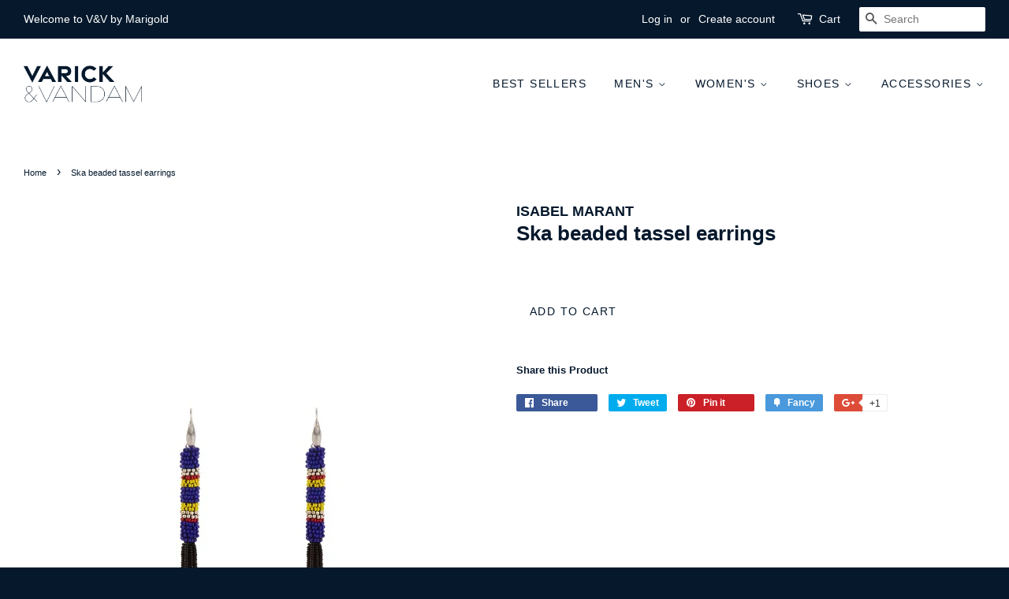

--- FILE ---
content_type: text/javascript; charset=utf-8
request_url: https://varickandvandam.com/products/1082558.js
body_size: 64
content:
{"id":403122585634,"title":"Ska beaded tassel earrings","handle":"1082558","description":"","published_at":"2017-12-03T22:54:37-05:00","created_at":"2017-12-03T22:54:38-05:00","vendor":"ISABEL MARANT","type":"accessories","tags":["accessories","fashion-earrings","fashion-jewellery","isabel-marant","multi","price-2","womens"],"price":16000,"price_min":16000,"price_max":16000,"available":true,"price_varies":false,"compare_at_price":null,"compare_at_price_min":0,"compare_at_price_max":0,"compare_at_price_varies":false,"variants":[{"id":5150374985762,"title":"Default Title","option1":"Default Title","option2":null,"option3":null,"sku":null,"requires_shipping":true,"taxable":false,"featured_image":null,"available":true,"name":"Ska beaded tassel earrings","public_title":null,"options":["Default Title"],"price":16000,"weight":0,"compare_at_price":null,"inventory_quantity":50,"inventory_management":null,"inventory_policy":"continue","barcode":null,"requires_selling_plan":false,"selling_plan_allocations":[]}],"images":["\/\/cdn.shopify.com\/s\/files\/1\/1531\/3835\/products\/1082558_1_large_32b070c0-e554-4c26-8bbb-edaa3326aafb.jpg?v=1512359678"],"featured_image":"\/\/cdn.shopify.com\/s\/files\/1\/1531\/3835\/products\/1082558_1_large_32b070c0-e554-4c26-8bbb-edaa3326aafb.jpg?v=1512359678","options":[{"name":"Title","position":1,"values":["Default Title"]}],"url":"\/products\/1082558","media":[{"alt":"Ska beaded tassel earrings","id":714276700194,"position":1,"preview_image":{"aspect_ratio":0.75,"height":680,"width":510,"src":"https:\/\/cdn.shopify.com\/s\/files\/1\/1531\/3835\/products\/1082558_1_large_32b070c0-e554-4c26-8bbb-edaa3326aafb.jpg?v=1512359678"},"aspect_ratio":0.75,"height":680,"media_type":"image","src":"https:\/\/cdn.shopify.com\/s\/files\/1\/1531\/3835\/products\/1082558_1_large_32b070c0-e554-4c26-8bbb-edaa3326aafb.jpg?v=1512359678","width":510}],"requires_selling_plan":false,"selling_plan_groups":[]}